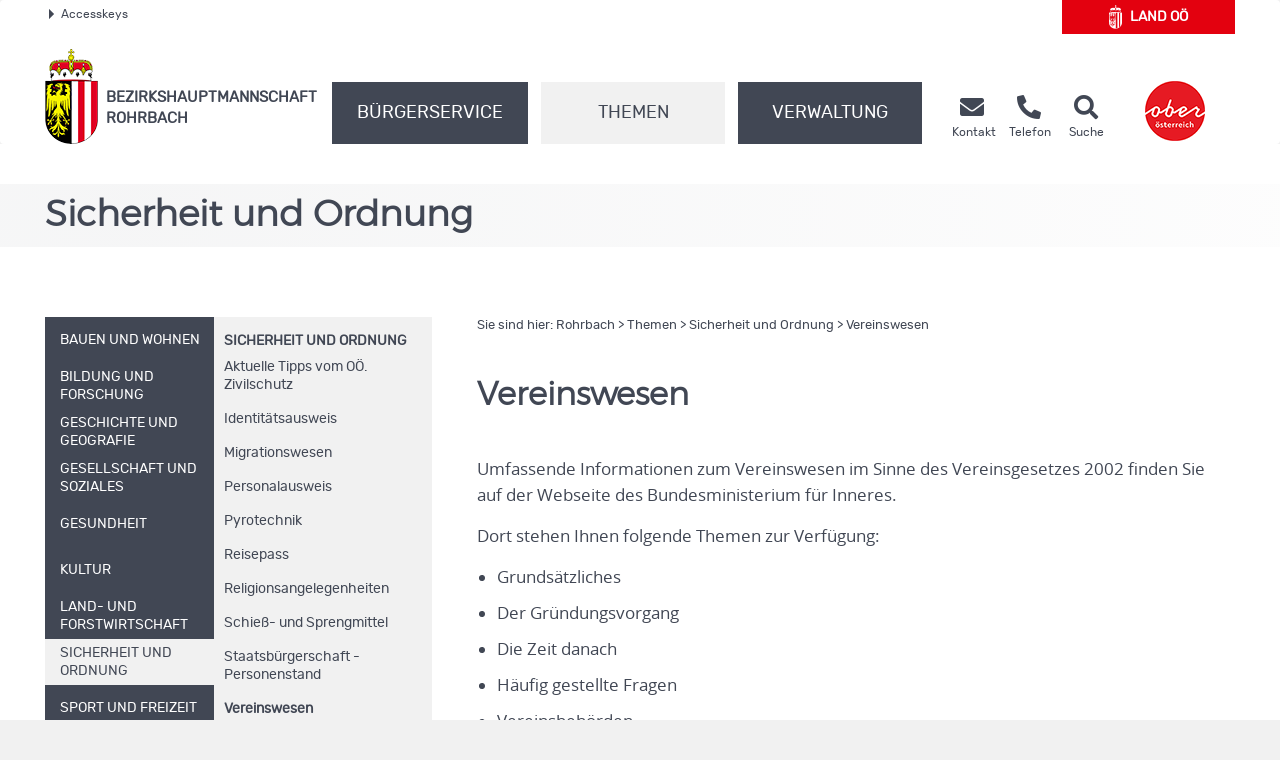

--- FILE ---
content_type: text/html;charset=UTF-8
request_url: https://www.land-oberoesterreich.gv.at/16716.htm
body_size: 12900
content:
<!DOCTYPE HTML>


<html lang="de" class="si-16716">
<head>







<meta http-equiv="Content-Type" content="text/html; charset=UTF-8">




<!-- PageParserMarkierungStart TITLE -->
<title>Rohrbach - Vereinswesen</title>

<!-- PageParserMarkierungEnde TITLE -->
<!-- PageParserMarkierungStart HEADER -->
<meta name="keywords" content="">
<meta name="ooeNavLevel" content="1234567">
<meta name="pageID" content="B168E1CFEF9F413FAEEAF414D504FFE8"/> 

<meta http-equiv="Content-Type" content="text/html; charset=utf-8">
<meta name="viewport" content="width=device-width, initial-scale=1.0, user-scalable=yes">
<meta name="verify-v1" content="RovEOJs7YADgykbVBDQrDIz56sS2kOw7HwzmUkYrqzk=">
<meta name="msvalidate.01" content="8E5ACCAF436810AE5202B68F196C21D4">
<link rel="apple-touch-icon" sizes="57x57" href="/files/ooe2015/cdneu/favicon/apple-icon-57x57.png">
<link rel="apple-touch-icon" sizes="60x60" href="/files/ooe2015/cdneu/favicon/apple-icon-60x60.png">
<link rel="apple-touch-icon" sizes="72x72" href="/files/ooe2015/cdneu/favicon/apple-icon-72x72.png">
<link rel="apple-touch-icon" sizes="76x76" href="/files/ooe2015/cdneu/favicon/apple-icon-76x76.png">
<link rel="apple-touch-icon" sizes="114x114" href="/files/ooe2015/cdneu/favicon/apple-icon-114x114.png">
<link rel="apple-touch-icon" sizes="120x120" href="/files/ooe2015/cdneu/favicon/apple-icon-120x120.png">
<link rel="apple-touch-icon" sizes="144x144" href="/files/ooe2015/cdneu/favicon/apple-icon-144x144.png">
<link rel="apple-touch-icon" sizes="152x152" href="/files/ooe2015/cdneu/favicon/apple-icon-152x152.png">
<link rel="apple-touch-icon" sizes="180x180" href="/files/ooe2015/cdneu/favicon/apple-icon-180x180.png">
<link rel="icon" type="image/png" sizes="192x192"  href="/files/ooe2015/cdneu/favicon/android-icon-192x192.png">
<link rel="icon" type="image/png" sizes="32x32" href="/files/ooe2015/cdneu/favicon/favicon-32x32.png">
<link rel="icon" type="image/png" sizes="96x96" href="/files/ooe2015/cdneu/favicon/favicon-96x96.png">
<link rel="icon" type="image/png" sizes="16x16" href="/files/ooe2015/cdneu/favicon/favicon-16x16.png">
<link rel="manifest" href="/files/ooe2015/cdneu/favicon/manifest.json">
<meta name="msapplication-TileColor" content="#ffffff">
<meta name="msapplication-TileImage" content="/files/ooe2015/cdneu/favicon/ms-icon-144x144.png">
<meta name="theme-color" content="#ffffff">
<meta name="geo.region" content="AT-4" /> <meta name="geo.placename" content="Rohrbach" /> <meta name="geo.position" content="48.574362;13.991564" /> <meta name="ICBM" content="48.574362, 13.991564" /> <meta property="og:latitude" content="48.574362"> <meta property="og:longitude" content="13.991564"> <meta property="og:street_address" content="Am Teich 1"> <meta property="og:locality" content="Rohrbach-Berg"> <meta property="og:region" content="Oberoesterreich"> <meta property="og:postal_code" content="4150"> <meta property="og:phone_number" content="+43 7289 88 510"> <meta name="og:site_name" content="BH Rohrbach"> <meta name="og:title" content="BH Rohrbach"> <meta name="og:type" content="website"> <meta name="og:url" content="http://www.land-oberoesterreich.gv.at/bh_rohrbach.htm"> <meta name="og:description" content="Erhalten Sie rund um die Uhr Informationen aus Ihrem Bezirk."> <meta name="og:image " content="http://www.land-oberoesterreich.gv.at/files/ooe2015/cdneu/schema/BH_Rohrbach.png"> <meta name="og:image:type" content="image/png"> <meta name="og:image:width" content="1200"> <meta name="og:image:height" content="630"> <!IoRangeNoRedDotMode> <script type="application/ld+json">{     "@context": "http://schema.org/",     "@type": "Organization",     "url": "http://www.land-oberoesterreich.gv.at/bh_rohrbach.htm",  "logo": "http://www.land-oberoesterreich.gv.at/files/ooe2015/cdneu/schema/BH_Rohrbach.png"}  </script> <script type="application/ld+json">{     "@context": "http://schema.org/",  "@type": "Place",  "address": {  "@type": "PostalAddress",  "addressLocality": "Rohrbach-Berg",  "postalCode": "4150",  "streetAddress": "Am Teich 1"}} </script><!/IoRangeNoRedDotMode>

<link href="/files/ooe2015/cdneu/css/ooeGui2015.css" rel="stylesheet" type="text/css" media="screen, print">
<link href="/files/ooe2015/cdneu/css/flexslider.css" rel="stylesheet" type="text/css" media="screen, print">
<link href="/files/ooe2015/cdneu/css/bootstrap-3.4.1.min.css" rel="stylesheet" type="text/css" media="screen, print">
<link href="/files/ooe2015/cdneu/fonts/fontawesome-free-5.15.1-web/css/all.css" rel="stylesheet">
<link href="/files/ooe2015/cdneu/css/jquery.fancybox.css" rel="stylesheet" type="text/css" media="screen">
<link href="/files/ooe2015/cdneu/css/ooe.css" rel="stylesheet" type="text/css" media="screen, print">
<!--<link href="/files/ooe2015/cdneu/css/ooe_bhro.css" rel="stylesheet" type="text/css" media="screen, print">-->
<link href="/files/ooe2015/cdneu/css/ooe-druck.css" rel="stylesheet" type="text/css" media="print">
<link href="/files/ooe2015/cdneu/css/jquery-ui-1.12.1.min.css" rel="stylesheet" type="text/css" media="screen, print">
<link href="/files/ooe2015/cdneu/js/bootstrap-datepicker-1.4.0/css/bootstrap-datepicker3.css" rel="stylesheet" type="text/css" media="screen, print">

<script src="/files/ooe2015/cdneu/js/jquery-3.7.1.min.js"></script>
<!--script type="text/javascript" src="/files/ooe2015/cdneu/js/jquery-migrate-1.2.1.min.js"></script-->
<script src="/files/ooe2015/cdneu/js/bootstrap-3.4.1.min.js"></script>
<script src="/files/ooe2015/cdneu/js/jquery.flexslider.js"></script>
<script src="/files/ooe2015/cdneu/js/jquery.fancybox.js"></script>
<script src="/files/ooe2015/cdneu/js/jquery.mousewheel-3.0.6.pack.js" ></script>
<script src="/files/ooe2015/cdneu/js/jquery-listnav.js"></script>
<script src="/files/ooe2015/cdneu/js/ergaenzung.js"></script>
<script src="/files/ooe2015/cdneu/js/form_validator.js"></script>
<script src="/files/ooe2015/cdneu/js/jquery-ui-1.12.1.min.js"></script>
<script src="/files/ooe2015/cdneu/js/bootstrap-datepicker-1.4.0/js/bootstrap-datepicker.min.js"></script>
<script src="/files/ooe2015/cdneu/js/bootstrap-datepicker-1.4.0/locales/bootstrap-datepicker.de.min.js"></script>
<script src="/files/ooe2015/cdneu/js/trunk8.js"></script>

<!--[if lt IE 9]>
    <script type="text/javascript" src="/files/ooe2015/cdneu/js/respond.js"></script>
    <script type="text/javascript" src="/files/ooe2015/cdneu/js/html5.js" type="text/javascript"></script>
<![endif]-->

<script>
$(function() {
    var navLevel=$('meta[name=ooeNavLevel]');
    if (navLevel.length==0) {
        //zb Startseite bei der es keine Navigation gibt
        return;
    }
    /*
    breit44-CSS-Klasse für Hauptnavigationspunkte (li.ebene3) für die Fälle fixen, wo man das mit dem Navi-Manager nicht hinbekommt.
    */
    var liE3Elements=$('#ooe-unternavigation ul li.ebene3');
    $.each( liE3Elements, function( key, liE3Element) {
        //alle Hauptnavigationspunkte durchlaufen
        var subUL=$(liE3Element).children('ul.ooe-unternavigation_ebene4');
        if (subUL.length==0) {
            //wenn der Hauptnavigationspunkt keine Unternavigationspunkte hat
            if ($(liE3Element).hasClass('breit44')) {
                //Hauptpunkt hat die falsche CSS-Klasse, weil er im Navigationindex Unterpunkte hat, diese aber aufgrund eines Options-Elements weggeblendet werden
                $(liE3Element).removeClass('breit44').addClass('breit44oc');
            }
        } else {
            $.each(subUL, function(key, liE4Element) {
                if ($(liE4Element).children('li').length==0) {
                    $('ul.ooe-unternavigation_ebene4').remove(); //...dann ul-Tag löschen, Str
                }
            });
        }
    });
    if ($('meta[name=ooeNavLevel]').attr("content")=="12345") {
        ww = $(window).width();
        if (ww >= 992){
            $('.ebene3').removeClass('breit44oc');
            if ($('.ebene3').has('ul')) {
                $('.link').removeClass('schmal'); 
                $('.ebene3').removeClass('breit44'); 
            }
        }
    }
    if ($('.breit44oc').hasClass('active')) {
        $('.ebene3').addClass('hundertprozent') ;
        $('.link').removeClass('schmal') ;
        $('.ooe-hg-ebene2').removeClass('hidden-md hidden-lg');
    }
});
$(function() {
    $('.t8-toggle').trunk8({
        fill: '...', 
        lines: 4, 
        tooltip: false
    });
    $('.t8-toggle-3').trunk8({
        fill: '...', 
        lines: 3, 
        tooltip: false
    });

    $(window).resize(function (event) {
        $('.t8-resize').trunk8();
    });

    if (location.hash) {
        if (location.hash.indexOf("/") == -1) {
            $('#panel' + location.hash.substring(1) + '.collapse').collapse('show');
        }
        else {
            console.log("In location.hash kommt ein Slash vor. Es könnte sich zb um die Route einer JavaScript-SPA handeln.");
        }
    }
});
</script>


<link rel="canonical" href="https://www.bh-rohrbach.gv.at/16716.htm">
<!--  --><!-- für Telefonbuch? -->

<!--
<content_zusammenfassung></content_zusammenfassung>
-->
<!-- PageParserMarkierungEnde HEADER -->


</head>

<body id="bh" class="bhro">

<!-- PageParserMarkierungStart BODY -->
<script>
    //Fix für Java-Anwendungen, denen bei Body-Tag des id="bh" fehlt
    if ($('body').attr('id')==undefined) {
        $('body').attr('id', 'bh');
    }
</script>
<div id="header_druck" class="d-none d-print-flex justify-content-between align-items-center">
  
<p class="text-left mb-0">Bezirkshauptmannschaft Rohrbach<br>
Am Teich 1 • 4150 Rohrbach-Berg<br>
Telefon <a href="tel:+43728988510">(+43 7289) 88 51-0</a> • Fax (+43 7289) 88 51-26 93 99<br>
<span lang="en">E-Mail</span> bh-ro.post@ooe.gv.at • www.bh-rohrbach.gv.at</p>

 
  <p class="mb-0 text-right"><img src="/files/ooe2015/cdneu/strukturbilder/ooe_wappen_kl.png" alt="Landeswappen Oberöstereich"></p>
</div>
<p id="top_link"><a href="#top" title="zum Seitenanfang springen"><span></span>Nach oben</a></p>
<div id="header" class="navbar navbar-default ooe-navbar weiss-hg" role="navigation">
  <div class="container-fluid ooe-container position-relative">
    <div class="row ooe-nowrap">
      <div class="panel-group ooe-panel-accesskeys col-sm-10 hidden-sm hidden-xs" id="accordion">
        <div class="panel panel-default ooe-panel-accesskeys">
          <a data-toggle="collapse" data-parent="#accordion" href="#collapseOne"><span class="ooe-dreieck-klein"></span>Accesskeys</a>
        </div>
      </div>
      <div class="back-LHP col-md-2 col-sm-6 col-xs-6  mt-5 mt-lg-0 mb-md-3"><a href="/default.htm" class="d-flex align-items-center justify-content-center">
        <span class="icon-wappen fs-xlarge mr-2"></span>Land&nbsp;<abbr title="Oberösterreich" class="border-0">OÖ</abbr></a>
      </div>
      <div class="visible-xs-inline-block visible-sm-inline-block pull-right mt-1">
	    <a href="https://www.upperaustria.at/de" target="_blank" title="Link öffnet neues Fenster"> 
	    <img src="/files/ooe2015/cdneu/strukturbilder/standortLogo_Ooe.png" class="" alt="Standortlogo Oberösterreich"> </a> 
	  </div>
    </div>
    <div id="collapseOne" class="panel-collapse-accesskeys collapse">
      <!--AccessKeys-->
      <div class="panel-body ooe-panel-accesskeys">
        <ul class="accesskey">
          <li><a href="#hauptrubriken" title="Direkt zu den Hauptrubriken springen" accesskey="1">Zu den Hauptrubriken springen - Taste 1</a><span class="ooe-hidden">.</span></li>
          <li><a href="#service" title="Direkt zu den Service-Links springen" accesskey="2">Zu den Service-Links (Kontakt, Telefon, Suche) springen - Taste 2</a><span class="ooe-hidden">.</span></li>
          <li><a href="#ooe-unternavigation" title="Direkt zur Unternavigation springen" accesskey="3" >Zur Unternavigation (links neben Inhaltsbereich) springen - Taste 3</a><span class="ooe-hidden">.</span></li>
          <li><a href="#inhaltsbereich" title="Direkt zum Inhalt der Seite springen" accesskey="4">Zum Inhalt springen - Taste 4</a><span class="ooe-hidden">.</span></li>
          <li><a href="#fusszeile" title="Direkt in die Fusszeile springen" accesskey="5">Zur Fußzeile springen - Taste 5</a><span class="ooe-hidden">.</span></li>
        </ul>
      </div>
    </div><!--AccessKeys Ende-->
    <div class=" d-flex w-100 justify-content-between align-items-center">
      <div class="d-lg-flex flex-fill text-left align-items-end">
        <div class="ooe-logo d-flex align-items-end align-items-sm-end justify-content-between pr-0">
          <a href="/bh_rohrbach.htm" class="d-flex align-items-center text-left">
            <img src="/files/ooe2015/cdneu/strukturbilder/ooe_wappen_kl.png" class="hidden-md hidden-lg mr-2" alt="Landeswappen Oberöstereich">
            <img src="/files/ooe2015/cdneu/strukturbilder/ooe_wappen.png" class="hidden-sm hidden-xs mr-2" alt="Landeswappen Oberöstereich">
            <span class="schriftzug text-grossbuchstaben mt-4">Bezirks<span class="abteilen" aria-hidden="true">-</span>hauptmannschaft
            <br>
            Rohrbach</span> 
          </a>
          <div class="navbar-header ooe-navbar-header d-md-flex">
            <button type="button" class="navbar-toggle  ooe-navbar-toggle collapsed float-none mr-3" data-toggle="collapse" data-target=".navbar-collapse"> 
             <span class="fas fa-bars  fs-large fs-xl-xlarge" aria-label="Navigation ein- und ausblenden"></span> 
            </button>
            <button type="button" class="navbar-toggle ooe-navbar-toggle Suche collapsed float-none mr-0" data-toggle="collapse" data-target=".navbar-collapse-suche" onclick="if ($('div.navbar-collapse-suche').hasClass('in')==false) { focusSchnellsucheAfterAnimation(); }">
              <span class="fas fa-search  fs-large fs-xl-xlarge" aria-label="Suche ein- und ausblenden"></span>
            </button>
          </div>
        </div>
        <div class="clear_r visible-sm visible-xs"></div>
        <div class="d-lg-flex flex-fill ooe-nopadding ooe-navbar-rubrik">
          <div class="navbar-collapse-suche collapse hidden-lg hidden-md">
            <form class="form-horizontal ooe-suche" action="
 
 
 
 /141120.htm?Reset=true
 " method="GET" name="frmSearch">
              <fieldset class="cont_search_daten suchformular my-3"><legend class="sr-only">Schnellsuche</legend>
                <div class="form-group">
                  <div class="col-xs-9">
                    <input type="hidden" name="Suche" value="Suchen">
                    <input type="hidden" name="suchart" value="BH">
                    <label for="erweitertesucheSearchQueryHeader" class="sr-only">Schnellsuche</label>
                    <input class="form-control" type="search" name="suche.query" placeholder="Suchbegriff" id="erweitertesucheSearchQueryHeader">
                  </div>
                  <div class="col-xs-3">
                    <button id="Schnellsuche" name="suche.query" type="submit" class="btn btn-default" title="Schnellsuche starten">Suchen</button>
                  </div>
                </div>
              </fieldset>
              <input type="hidden" name="suchart" value='BH'>
<input type="hidden" name="predefinedFilter" value='(((sucheEbene1_str:"Bezirkshauptmannschaften") AND (sucheEbene2_str:"Rohrbach")) OR (CIS_GROUP:"/Mediendateien/Formulare/DokumenteBH_RO/"))'>
<input type="hidden" name="predefinedFacets" value="sucheEbene1BH,-1;">
<input type="hidden" name="predefinedMetainfo" value="sucheEbene1BH,mixed;sucheEbene2BH,mixed;sucheEbene3BH,mixed;">

            </form> 
          </div>
          <!-- Haupt Navigation (Start)-->
          <div class="navbar-collapse collapse ooe-nopadding w-100"><a id="hauptrubriken"></a>
            <form class="form-horizontal ooe-suche ooe-suche-xxs d-none" action="
 
 
 
 /141120.htm?Reset=true
 " method="GET" name="frmSearch">
              <fieldset class="cont_search_daten suchformular my-3"><legend class="sr-only">Schnellsuche</legend>
                <div class="form-group">
                  <div class="col-xs-12 mb-3">
                    <input type="hidden" name="Suche" value="Suchen">
                    <input type="hidden" name="suchart" value="BH">
                    <label for="erweitertesucheSearchQueryHeaderxxs" class="sr-only">Schnellsuche</label>
                    <input class="form-control ooe-form-control" type="search" name="suche.query" placeholder="Suchbegriff" id="erweitertesucheSearchQueryHeaderxxs">
                  </div>
                  <div class="col-xs-12">
                    <button id="Schnellsuchexxs" name="suche.query" type="submit" class="btn btn-default w-100" title="Schnellsuche starten">Suchen</button>
                  </div>
                </div>
              </fieldset>
              <input type="hidden" name="suchart" value='BH'>
<input type="hidden" name="predefinedFilter" value='(((sucheEbene1_str:"Bezirkshauptmannschaften") AND (sucheEbene2_str:"Rohrbach")) OR (CIS_GROUP:"/Mediendateien/Formulare/DokumenteBH_RO/"))'>
<input type="hidden" name="predefinedFacets" value="sucheEbene1BH,-1;">
<input type="hidden" name="predefinedMetainfo" value="sucheEbene1BH,mixed;sucheEbene2BH,mixed;sucheEbene3BH,mixed;">

            </form>       
            <ul class="nav navbar-nav ooe-hauptnav-header d-lg-flex mt-md-2 mt-lg-0">
              
<li><a href="/12887.htm" class="flex-fill">Bürgerservice</a><span class="ooe-hidden">.</span>
<button class="btn btn-primary visible-xs visible-sm ooe-dropdown" title="Unternavigationspunkte anzeigen" data-toggle="dropdown">
<span class="glyphicon glyphicon-plus"></span>
<span class="glyphicon glyphicon-minus"></span>
</button>

    <div class="dropdown-menu ooe-dropdown-menu">
        <div class="row">
            <div class="container-fluid ooe-container ">
                <div class="ooe-mouseover">
                    <p class="hidden-xs hidden-sm">B&uuml;rgerservicestelle der Bezirkshauptmannschaft Rohrbach</p>
                    <ul>
                        <li><a href="/16764.htm" class="btn ooe-btn">Formulare </a><span class="ooe-hidden">.</span></li><!-- /16764.htm -->
 
 <li><a href="/38602.htm" class="btn ooe-btn">Beratung und Termine</a><span class="ooe-hidden">.</span></li><!-- /38602.htm -->
 
 <li><a href="/12872.htm" class="btn ooe-btn">BH von A bis Z</a><span class="ooe-hidden">.</span></li><!-- /12872.htm -->
 
 <li><a href="/223108.htm" class="btn ooe-btn"><span lang="en">Online</span>-Terminvereinbarung</a><span class="ooe-hidden">.</span></li><!-- /223108.htm -->
 
 <li><a href="/33786.htm" class="btn ooe-btn">Amtstafel</a><span class="ooe-hidden">.</span></li><!-- /33786.htm -->
 
 <li><a href="/141119.htm" class="btn ooe-btn">Veranstaltungen</a><span class="ooe-hidden">.</span></li><!-- /141119.htm -->
 
 
                    </ul>
                    <div class="clear"></div>
                </div>
            </div>
        </div>
    </div>

</li>

 
<li class="active"><a href="/12869.htm" class="flex-fill">Themen</a><span class="ooe-hidden">.</span>
<button class="btn btn-primary visible-xs visible-sm ooe-dropdown" title="Unternavigationspunkte anzeigen" data-toggle="dropdown">
<span class="glyphicon glyphicon-plus"></span><span class="glyphicon glyphicon-minus"></span>
</button>

    <div class="dropdown-menu ooe-dropdown-menu">
        <div class="row">
            <div class="container-fluid ooe-container ">
                <div class="ooe-mouseover">
                    <p class="hidden-xs hidden-sm"></p>
                    <ul>
                        <li><a href="/12873.htm" class="btn ooe-btn">Bauen und Wohnen</a><span class="ooe-hidden">.</span></li><!-- /12873.htm -->
 
 <li><a href="/12975.htm" class="btn ooe-btn">Bildung und Forschung</a><span class="ooe-hidden">.</span></li><!-- /12975.htm -->
 
 <li><a href="/141113.htm" class="btn ooe-btn">Geschichte und Geografie</a><span class="ooe-hidden">.</span></li><!-- /141113.htm -->
 
 <li><a href="/12976.htm" class="btn ooe-btn">Gesellschaft und Soziales</a><span class="ooe-hidden">.</span></li><!-- /12976.htm -->
 
 <li><a href="/12977.htm" class="btn ooe-btn">Gesundheit</a><span class="ooe-hidden">.</span></li><!-- /12977.htm -->
 
 <li><a href="/12978.htm" class="btn ooe-btn">Kultur</a><span class="ooe-hidden">.</span></li><!-- /12978.htm -->
 
 <li><a href="/12979.htm" class="btn ooe-btn">Land- und Forstwirtschaft</a><span class="ooe-hidden">.</span></li><!-- /12979.htm -->
 
 <li><a href="/12980.htm" class="btn ooe-btn active">Sicherheit und Ordnung</a><span class="ooe-hidden">.</span></li><!-- /12980.htm -->
 <li><a href="/12981.htm" class="btn ooe-btn">Sport und Freizeit</a><span class="ooe-hidden">.</span></li><!-- /12981.htm -->
 
 <li><a href="/141115.htm" class="btn ooe-btn">Statistik</a><span class="ooe-hidden">.</span></li><!-- /141115.htm -->
 
 <li><a href="/12982.htm" class="btn ooe-btn">Umwelt</a><span class="ooe-hidden">.</span></li><!-- /12982.htm -->
 
 <li><a href="/12983.htm" class="btn ooe-btn">Verkehr</a><span class="ooe-hidden">.</span></li><!-- /12983.htm -->
 
 <li><a href="/12984.htm" class="btn ooe-btn">Wirtschaft und Tourismus</a><span class="ooe-hidden">.</span></li><!-- /12984.htm -->
 
 
                    </ul>
                    <div class="clear"></div>
                </div>
            </div>
        </div>
    </div>

</li>

 
<li><a href="/12871.htm" class="flex-fill">Verwaltung</a><span class="ooe-hidden">.</span>
<button class="btn btn-primary visible-xs visible-sm ooe-dropdown" title="Unternavigationspunkte anzeigen" data-toggle="dropdown">
<span class="glyphicon glyphicon-plus"></span>
<span class="glyphicon glyphicon-minus"></span>
</button>

    <div class="dropdown-menu ooe-dropdown-menu">
        <div class="row">
            <div class="container-fluid ooe-container ">
                <div class="ooe-mouseover">
                    <p class="hidden-xs hidden-sm"></p>
                    <ul>
                        <li><a href="http://www2.land-oberoesterreich.gv.at/internetgemeinden/Start.jsp?SessionID=SID-CEE41F01-03131109&amp;xmlid=Seiten%2F16716.htm&amp;idbez=13" class="btn ooe-btn">Gemeinden</a><span class="ooe-hidden">.</span></li><!-- /was_internetgemeinden_13.htm -->
 
 <li><a href="/12874.htm" class="btn ooe-btn">Organisation</a><span class="ooe-hidden">.</span></li><!-- /12874.htm -->
 
 <li><a href="/189123.htm" class="btn ooe-btn">Freie Jobs</a><span class="ooe-hidden">.</span></li><!-- /189123.htm -->
 
 
                    </ul>
                    <div class="clear"></div>
                </div>
            </div>
        </div>
    </div>

</li>

 
<li class="visible-xs visible-sm"><a href="/16759.htm">Kontakt</a><span class="ooe-hidden">.</span>
<button class="btn btn-primary visible-xs visible-sm ooe-dropdown" title="Unternavigationspunkte anzeigen" data-toggle="dropdown">
<span class="glyphicon glyphicon-plus"></span>
<span class="glyphicon glyphicon-minus"></span>
</button>
    <div class="dropdown-menu ooe-dropdown-menu">
        <div class="row">
            <div class="container-fluid ooe-container">
                <div class="ooe-mouseover">
                    <ul>
                        <li><a href="http://www2.land-oberoesterreich.gv.at/internettel/Start.jsp?SessionID=SID-CEE41F01-03131109&amp;xmlid=Seiten%2F16716.htm&amp;abtid=213000" class="btn ooe-btn">Telefonbuch</a><span class="ooe-hidden">.</span></li><!-- /was_internettel_213000.htm -->
 
 <li><a href="/141116.htm" class="btn ooe-btn">Impressum</a><span class="ooe-hidden">.</span></li><!-- /141116.htm -->
 
 <li><a href="/141117.htm" class="btn ooe-btn">Amtssignatur</a><span class="ooe-hidden">.</span></li><!-- /141117.htm -->
 
 
 
 <li><a href="/202744.htm" class="btn ooe-btn"><span lang="en">E-Mail</span>-Verschlüsselung</a><span class="ooe-hidden">.</span></li><!-- /202744.htm -->
 
 <li><a href="/32744.htm" class="btn ooe-btn">Kontaktmöglichkeiten</a><span class="ooe-hidden">.</span></li><!-- /32744.htm -->
 
 <li><a href="/datenschutzmitteilung-bhrohrbach.htm" class="btn ooe-btn">Datenschutz</a><span class="ooe-hidden">.</span></li><!-- /datenschutzmitteilung-bhrohrbach.htm -->
 
 <li><a href="/207228.htm" class="btn ooe-btn">Nutzungsbedingungen</a><span class="ooe-hidden">.</span></li><!-- /207228.htm -->
 
 
                    </ul>
                    <div class="clear"></div>
                </div>
            </div>
        </div>
    </div>
</li>         
    
 
 
            </ul>
          </div>
        </div><!-- Haupt Navigation (Ende)-->
        <!-- SERVICE (Start)-->
        <div class="service d-none d-lg-flex ooe-nopaddings"><a id="service"></a>
          <ul class="nav navbar-nav ooe-metanav-header d-flex w-100">
            
 
 
 <li class="Kontakt"><a href="/16759.htm" class="h-100">
            <span class="fas fa-envelope fs-large fs-xl-xlarge"></span>    
        <span class="hidden-sm"><br>Kontakt</span></a><span class="ooe-hidden">.</span></li><!-- /16759.htm --><li class="Telefonbuch"><a href="http://www2.land-oberoesterreich.gv.at/internettel/Start.jsp?SessionID=SID-CEE41F01-03131109&amp;xmlid=Seiten%2F16716.htm&amp;abtid=213000" class="h-100">
            <span class="fas fa-phone-alt fs-large fs-xl-xlarge"></span>    
        <span class="hidden-sm"><br>Telefon</span></a><span class="ooe-hidden">.</span></li><!-- /was_internettel_213000.htm -->
 
 
 
 
 
 
 
 
 <li class="Suche"><a href="/141120.htm?Reset=true" class="h-100">
            <span class="fas fa-search fs-large fs-xl-xlarge"></span>    
        <span class="hidden-sm"><br>Suche</span></a><span class="ooe-hidden">.</span></li><!-- /141120.htm -->
 
          </ul>
        </div><!-- SERVICE (Ende)-->
      </div>
      <div class="d-none d-lg-flex align-self-end">
        <a href="https://www.upperaustria.at/de" target="_blank" title="Link öffnet neues Fenster"> 
          <img src="/files/ooe2015/cdneu/strukturbilder/standortLogo_Ooe.png" class="" alt="Standortlogo Oberösterreich">
        </a> 
      </div>
    </div>
  </div>
</div>
<!-- Inhaltsbereich -->
<div id="content" class="folgeseite">
  <div class="container-fluid p-0">
    
    
    <div class="schaufenster Themen hidden-sm hidden-xs">
        <div class="slides ooe-container m-auto">
            <div class="schaufenster-icon">
                <div class="col-sm-12">
                    <p class="ueberschrift">Sicherheit und Ordnung</p>
                    
                </div>
            </div>
        </div>
    </div>

    
    
  </div>
  <div class="container-fluid ooe-container">
    <div class="row content">
      <div class="col-sm-4 ooe-hg-ebene3 hidden-sm hidden-xs"></div>
      <div class="col-sm-4 ooe-hg-ebene2 hidden-sm hidden-xs hidden-md hidden-lg"></div> 
      <div class="col-sm-4 ooe-hg-ebene2-schmal active hidden-sm hidden-xs"></div> 
      <div id="ooe-unternavigation" class="col-md-4 col-sm-12 col-xs-12 pl-lg-0" role="navigation">
        <ul class="ooe-unternavigation">
          
    <li class="ebene3 breit44">
    <button type="button" class="navbar-toggle ooe-navbar-toggle unav-toggle collapsed visible-sm visible-xs" data-toggle="collapse" data-target=".ooe-unternavigation_ebene4">
        <span class="sr-only">Navigationsmenü öffnen und schließen</span>
        <span class="glyphicon glyphicon-plus"></span>
        <span class="glyphicon glyphicon-minus"></span>
    </button>
    <a href="/12873.htm" class="link schmal"><span class="vertikale-ausrichtung">
        <span class="navpunkt">Bauen und Wohnen</span>
    </span></a><span class="ooe-hidden">.</span><span class="wirklich-unsichtbar">/12873.htm</span></li>

 
    <li class="ebene3 breit44">
    <button type="button" class="navbar-toggle ooe-navbar-toggle unav-toggle collapsed visible-sm visible-xs" data-toggle="collapse" data-target=".ooe-unternavigation_ebene4">
        <span class="sr-only">Navigationsmenü öffnen und schließen</span>
        <span class="glyphicon glyphicon-plus"></span>
        <span class="glyphicon glyphicon-minus"></span>
    </button>
    <a href="/12975.htm" class="link schmal"><span class="vertikale-ausrichtung">
            <span class="navpunkt">Bildung und Forschung</span>
        </span></a><span class="ooe-hidden">.</span><span class="wirklich-unsichtbar">/12975.htm</span></li>

 
    <li class="ebene3 breit44oc">
    <button type="button" class="navbar-toggle ooe-navbar-toggle unav-toggle collapsed visible-sm visible-xs" data-toggle="collapse" data-target=".ooe-unternavigation_ebene4">
        <span class="sr-only">Navigationsmenü öffnen und schließen</span>
        <span class="glyphicon glyphicon-plus"></span>
        <span class="glyphicon glyphicon-minus"></span>
    </button>
    <a href="/141113.htm" class="link schmal"><span class="vertikale-ausrichtung">
            <span class="navpunkt">Geschichte und Geografie</span>
        </span></a><span class="ooe-hidden">.</span><span class="wirklich-unsichtbar">/141113.htm</span></li>

 
    <li class="ebene3 breit44">
    <button type="button" class="navbar-toggle ooe-navbar-toggle unav-toggle collapsed visible-sm visible-xs" data-toggle="collapse" data-target=".ooe-unternavigation_ebene4">
        <span class="sr-only">Navigationsmenü öffnen und schließen</span>
        <span class="glyphicon glyphicon-plus"></span>
        <span class="glyphicon glyphicon-minus"></span>
    </button>
    <a href="/12976.htm" class="link schmal"><span class="vertikale-ausrichtung">
            <span class="navpunkt">Gesellschaft und Soziales</span>
        </span></a><span class="ooe-hidden">.</span><span class="wirklich-unsichtbar">/12976.htm</span></li>

 
    <li class="ebene3 breit44">
    <button type="button" class="navbar-toggle ooe-navbar-toggle unav-toggle collapsed visible-sm visible-xs" data-toggle="collapse" data-target=".ooe-unternavigation_ebene4">
        <span class="sr-only">Navigationsmenü öffnen und schließen</span>
        <span class="glyphicon glyphicon-plus"></span>
        <span class="glyphicon glyphicon-minus"></span>
    </button>
    <a href="/12977.htm" class="link schmal"><span class="vertikale-ausrichtung">
        <span class="navpunkt">Gesundheit</span>
    </span></a><span class="ooe-hidden">.</span><span class="wirklich-unsichtbar">/12977.htm</span></li>

 
    <li class="ebene3 breit44">
    <button type="button" class="navbar-toggle ooe-navbar-toggle unav-toggle collapsed visible-sm visible-xs" data-toggle="collapse" data-target=".ooe-unternavigation_ebene4">
        <span class="sr-only">Navigationsmenü öffnen und schließen</span>
        <span class="glyphicon glyphicon-plus"></span>
        <span class="glyphicon glyphicon-minus"></span>
    </button>
    <a href="/12978.htm" class="link schmal"><span class="vertikale-ausrichtung">
        <span class="navpunkt">Kultur</span>
    </span></a><span class="ooe-hidden">.</span><span class="wirklich-unsichtbar">/12978.htm</span></li>

 
    <li class="ebene3 breit44">
    <button type="button" class="navbar-toggle ooe-navbar-toggle unav-toggle collapsed visible-sm visible-xs" data-toggle="collapse" data-target=".ooe-unternavigation_ebene4">
        <span class="sr-only">Navigationsmenü öffnen und schließen</span>
        <span class="glyphicon glyphicon-plus"></span>
        <span class="glyphicon glyphicon-minus"></span>
    </button>
    <a href="/12979.htm" class="link schmal"><span class="vertikale-ausrichtung">
            <span class="navpunkt">Land- und Forstwirtschaft</span>
        </span></a><span class="ooe-hidden">.</span><span class="wirklich-unsichtbar">/12979.htm</span></li>

 
            <li class="ebene3 active
             breit44
                ">
                <button type="button" class="navbar-toggle ooe-navbar-toggle unav-toggle collapsed visible-sm visible-xs" data-toggle="collapse" data-target=".ooe-unternavigation_ebene4">
                    <span class="sr-only">Navigationsmenü öffnen und schließen</span>
                    <span class="glyphicon glyphicon-plus"></span>
                    <span class="glyphicon glyphicon-minus"></span>
                </button>
                <a href="/12980.htm" class="link schmal">
                    <span class="vertikale-ausrichtung">
                        <span class="navpunkt">
           Sicherheit und Ordnung
            </span></span></a><span class="ooe-hidden">.</span><span class="wirklich-unsichtbar">/12980.htm</span>
          
                            <ul class="ooe-unternavigation_ebene4 active collapse">
                                <li class="themazeigen">
                                    <a href="/12980.htm">
                        Sicherheit und Ordnung
                                    </a><span class="ooe-hidden">.</span></li>
                                    
    <li><a href="/178256.htm" class="ebene4">
        Aktuelle Tipps vom <abbr title="Oberösterreich">OÖ.</abbr> Zivilschutz 
        
        </a><span class="ooe-hidden">.</span></li><span class="wirklich-unsichtbar">/178256.htm</span>
 
    <li><a href="/16726.htm" class="ebene4">
        Identitätsausweis
        
        </a><span class="ooe-hidden">.</span></li><span class="wirklich-unsichtbar">/16726.htm</span>
 
    <li><a href="/16728.htm" class="ebene4">
        Migrationswesen
        
        </a><span class="ooe-hidden">.</span></li><span class="wirklich-unsichtbar">/16728.htm</span>
 
    <li><a href="/16724.htm" class="ebene4">
        Personalausweis
        
        </a><span class="ooe-hidden">.</span></li><span class="wirklich-unsichtbar">/16724.htm</span>
 
    <li><a href="/24569.htm" class="ebene4">
        Pyrotechnik
        
        </a><span class="ooe-hidden">.</span></li><span class="wirklich-unsichtbar">/24569.htm</span>
 
    <li><a href="/16722.htm" class="ebene4">
        Reisepass
        
        </a><span class="ooe-hidden">.</span></li><span class="wirklich-unsichtbar">/16722.htm</span>
 
    <li><a href="/16720.htm" class="ebene4">Religionsangelegenheiten
        </a><span class="ooe-hidden">.</span></li><span class="wirklich-unsichtbar">/16720.htm</span>
 
    <li><a href="/24568.htm" class="ebene4">
        Schieß- und Sprengmittel
        
        </a><span class="ooe-hidden">.</span></li><span class="wirklich-unsichtbar">/24568.htm</span>
 
    <li><a href="/16719.htm" class="ebene4">
        Staatsbürgerschaft - Personenstand
        
        </a><span class="ooe-hidden">.</span></li><span class="wirklich-unsichtbar">/16719.htm</span>
 <li><a href="/16716.htm" class="ebene4 active">Vereinswesen</a><span class="ooe-hidden">.</span></li><span class="wirklich-unsichtbar">/16716.htm</span>
 
    <li><a href="/272654.htm" class="ebene4">
        Verpflichtende Abfallvermeidung bei Veranstaltungen
        
        </a><span class="ooe-hidden">.</span></li><span class="wirklich-unsichtbar">/272654.htm</span>
 
    <li><a href="/24570.htm" class="ebene4">
        Versammlungen
        
        </a><span class="ooe-hidden">.</span></li><span class="wirklich-unsichtbar">/24570.htm</span>
 
    <li><a href="/16715.htm" class="ebene4">
        Waffen
        
        </a><span class="ooe-hidden">.</span></li><span class="wirklich-unsichtbar">/16715.htm</span>
 
    <li><a href="/16710.htm" class="ebene4">
        Zivil- und Katastrophenschutz
        
        </a><span class="ooe-hidden">.</span></li><span class="wirklich-unsichtbar">/16710.htm</span>
 
                        
                            </ul>
                        </li>

    <li class="ebene3 breit44">
    <button type="button" class="navbar-toggle ooe-navbar-toggle unav-toggle collapsed visible-sm visible-xs" data-toggle="collapse" data-target=".ooe-unternavigation_ebene4">
        <span class="sr-only">Navigationsmenü öffnen und schließen</span>
        <span class="glyphicon glyphicon-plus"></span>
        <span class="glyphicon glyphicon-minus"></span>
    </button>
    <a href="/12981.htm" class="link schmal"><span class="vertikale-ausrichtung">
            <span class="navpunkt">Sport und Freizeit</span>
        </span></a><span class="ooe-hidden">.</span><span class="wirklich-unsichtbar">/12981.htm</span></li>

 
    <li class="ebene3 breit44">
    <button type="button" class="navbar-toggle ooe-navbar-toggle unav-toggle collapsed visible-sm visible-xs" data-toggle="collapse" data-target=".ooe-unternavigation_ebene4">
        <span class="sr-only">Navigationsmenü öffnen und schließen</span>
        <span class="glyphicon glyphicon-plus"></span>
        <span class="glyphicon glyphicon-minus"></span>
    </button>
    <a href="/141115.htm" class="link schmal"><span class="vertikale-ausrichtung">
        <span class="navpunkt">Statistik</span>
    </span></a><span class="ooe-hidden">.</span><span class="wirklich-unsichtbar">/141115.htm</span></li>

 
    <li class="ebene3 breit44">
    <button type="button" class="navbar-toggle ooe-navbar-toggle unav-toggle collapsed visible-sm visible-xs" data-toggle="collapse" data-target=".ooe-unternavigation_ebene4">
        <span class="sr-only">Navigationsmenü öffnen und schließen</span>
        <span class="glyphicon glyphicon-plus"></span>
        <span class="glyphicon glyphicon-minus"></span>
    </button>
    <a href="/12982.htm" class="link schmal"><span class="vertikale-ausrichtung">
        <span class="navpunkt">Umwelt</span>
    </span></a><span class="ooe-hidden">.</span><span class="wirklich-unsichtbar">/12982.htm</span></li>

 
    <li class="ebene3 breit44">
    <button type="button" class="navbar-toggle ooe-navbar-toggle unav-toggle collapsed visible-sm visible-xs" data-toggle="collapse" data-target=".ooe-unternavigation_ebene4">
        <span class="sr-only">Navigationsmenü öffnen und schließen</span>
        <span class="glyphicon glyphicon-plus"></span>
        <span class="glyphicon glyphicon-minus"></span>
    </button>
    <a href="/12983.htm" class="link schmal"><span class="vertikale-ausrichtung">
        <span class="navpunkt">Verkehr</span>
    </span></a><span class="ooe-hidden">.</span><span class="wirklich-unsichtbar">/12983.htm</span></li>

 
    <li class="ebene3 breit44">
    <button type="button" class="navbar-toggle ooe-navbar-toggle unav-toggle collapsed visible-sm visible-xs" data-toggle="collapse" data-target=".ooe-unternavigation_ebene4">
        <span class="sr-only">Navigationsmenü öffnen und schließen</span>
        <span class="glyphicon glyphicon-plus"></span>
        <span class="glyphicon glyphicon-minus"></span>
    </button>
    <a href="/12984.htm" class="link schmal"><span class="vertikale-ausrichtung">
            <span class="navpunkt">Wirtschaft und Tourismus</span>
        </span></a><span class="ooe-hidden">.</span><span class="wirklich-unsichtbar">/12984.htm</span></li>

 
        </ul>
        <div class="clear"></div>
      </div>
      <div id="inhalt" class="col-md-8 col-xs-12"><a id="inhaltsbereich"></a>
        
        <!-- Navigationspfad (Start)-->
        <div id="pfadangabe" class="hidden-sm hidden-xs">
          Sie sind hier: <ul class="list-unstyled p-0"><li><a href="/bh_rohrbach.htm" class="grau">Rohrbach</a><span class="ooe-hidden">.</span></li><li>&nbsp;&gt; <a href="/12869.htm" class="grau">Themen</a><span class="ooe-hidden">.</span><!-- /12869.htm --><li>&nbsp;&gt; <a href="/12980.htm" class="grau">Sicherheit und Ordnung</a><span class="ooe-hidden">.</span><!-- /12980.htm --><li>&nbsp;&gt; <a href="/16716.htm" class="grau">Vereinswesen</a><span class="ooe-hidden">.</span><!-- /16716.htm --></li></li></li></ul>
        </div><!-- Navigationspfad (Ende)-->

        
        
        
<!-- PageParserMarkierungEnde BODY -->
<!-- Inhalt (Start) -->
<!-- PageParserMarkierungStart UEBERSCHRIFT -->
        
        
        
        
        <h1>
        
          Vereinswesen
        
        </h1>
        
<!-- PageParserMarkierungEnde UEBERSCHRIFT -->

<!-- PageParserMarkierungStart INHALT -->
        
        
         
          
          <div class="clear"></div>
          
        <div class="text">
          
          
          <!--Seitenraster -->
          
          
<!--329B0A13666546C98CE77ADB0CAD10E616. Juni 2021 für Schlagzeilen -->







<a id="23250" class="sr-only-focusable clear"></a>
<a id="329b0a13-6665-46c9-8ce7-7adb0cad10e6" class="sr-only-focusable"></a>









                        
                    






<div class="texteditor">
<p>Umfassende Informationen zum Vereinswesen im Sinne des Vereinsgesetzes 2002 finden Sie auf der Webseite des Bundesministerium f&uuml;r Inneres.</p>

<p>Dort stehen Ihnen folgende Themen zur Verf&uuml;gung:</p>

<ul>
	<li>Grunds&auml;tzliches</li>
	<li>Der Gr&uuml;ndungsvorgang</li>
	<li>Die Zeit danach</li>
	<li>H&auml;ufig gestellte Fragen</li>
	<li>Vereinsbeh&ouml;rden</li>
	<li>Gesetzestexte</li>
	<li>Literaturhinweise</li>
	<li>Muster f&uuml;r Statuten im Sinne des Vereinsgesetzes 2002</li>
</ul>

<p><strong>Formulare f&uuml;r Eingaben und Antr&auml;ge bei den <abbr title="oberösterreichisch">o&ouml;.</abbr> Bezirkshauptmannschaften:</strong></p>

</div>
<div class="clearfix"></div>














<!--DA6C0A4C492248A0BC912370D2162ADE16. Januar 2015 für Schlagzeilen -->







<a id="40308" class="sr-only-focusable clear"></a>
<a id="da6c0a4c-4922-48a0-bc91-2370d2162ade" class="sr-only-focusable"></a>









                        
                    






<div class="texteditor">


</div>
<div class="clearfix"></div>






<p class="liste-extra ueberschrift">Vereinswesen</p>




<ul class="liste-extra">



<li class="formular S" id="formular150303">

<div class="d-flex justify-content-between flex-lg-row flex-column" id="flex150303">

            
            <strong>Vereinserrichtung (&sect; 11 VerG)</strong> <strong class="text-grau">(BH/E-38)</strong>
            <p class="text-grau">Anzeige</p>
            <a href="/Mediendateien/Formulare/Formulare%20Bezirkshauptmannschaften/BH_E38_Vereinserrichtung.pdf" title="Dokument wird in einem neuen Fenster geöffnet" target="_blank" class="rot-border mt-3 navigationsliste-link btn btn-default transition d-flex justify-content-center"><span class="microsite-formular"></span>
            <span class="glyphicon glyphicon glyphicon-save" aria-hidden="true"></span>Herunterladen <span class="Anmerkung hidden-print"> 305,79 KB)</span><span class="ooe-hidden">.</span></a>

        </div>
        
        
      
</li>


 


<li class="formular S" id="formular150280">

<div class="d-flex justify-content-between flex-lg-row flex-column" id="flex150280">

            
            <strong>Organschaftliche Vertreter (&quot;Wahlanzeige&quot;, &sect; 14 <abbr title="Absatz">Abs.</abbr> 2 VerG)</strong> <strong class="text-grau">(BH/E-39)</strong>
            
            <a href="/Mediendateien/Formulare/Formulare%20Bezirkshauptmannschaften/BH_E39_Wahlanzeige.pdf" title="Dokument wird in einem neuen Fenster geöffnet" target="_blank" class="rot-border mt-3 navigationsliste-link btn btn-default transition d-flex justify-content-center"><span class="microsite-formular"></span>
            <span class="glyphicon glyphicon glyphicon-save" aria-hidden="true"></span>Herunterladen <span class="Anmerkung hidden-print"> 264,55 KB)</span><span class="ooe-hidden">.</span></a>

        </div>
        
        
      
</li>


 


<li class="formular S" id="formular150307">

<div class="d-flex justify-content-between flex-lg-row flex-column" id="flex150307">

            
            <strong>Statuten&auml;nderung (&sect; 14 <abbr title="Absatz">Abs.</abbr> 1 VerG)</strong> <strong class="text-grau">(BH/E-40)</strong>
            
            <a href="/Mediendateien/Formulare/Formulare%20Bezirkshauptmannschaften/BH_E40_Statutenaenderung.pdf" title="Dokument wird in einem neuen Fenster geöffnet" target="_blank" class="rot-border mt-3 navigationsliste-link btn btn-default transition d-flex justify-content-center"><span class="microsite-formular"></span>
            <span class="glyphicon glyphicon glyphicon-save" aria-hidden="true"></span>Herunterladen <span class="Anmerkung hidden-print"> 258,35 KB)</span><span class="ooe-hidden">.</span></a>

        </div>
        
        
      
</li>


 


<li class="formular S" id="formular150507">

<div class="d-flex justify-content-between flex-lg-row flex-column" id="flex150507">

            
            <strong>Vereinsregisterauszug</strong> <strong class="text-grau">(BH/E-41)</strong>
            <p class="text-grau">Antrag auf Ausstellung</p>
            <a href="/Mediendateien/Formulare/Formulare%20Bezirkshauptmannschaften/BH_E41_Vereinsregisterauszug.pdf" title="Dokument wird in einem neuen Fenster geöffnet" target="_blank" class="rot-border mt-3 navigationsliste-link btn btn-default transition d-flex justify-content-center"><span class="microsite-formular"></span>
            <span class="glyphicon glyphicon glyphicon-save" aria-hidden="true"></span>Herunterladen <span class="Anmerkung hidden-print"> 269,04 KB)</span><span class="ooe-hidden">.</span></a>

        </div>
        
        
      
</li>


 


<li class="formular S" id="formular150332">

<div class="d-flex justify-content-between flex-lg-row flex-column" id="flex150332">

            
            <strong>Freiwillige Vereinsaufl&ouml;sung (&sect; 28 <abbr title="Absatz">Abs.</abbr> 2 VerG)</strong> <strong class="text-grau">(BH/E-42)</strong>
            
            <a href="/Mediendateien/Formulare/Formulare%20Bezirkshauptmannschaften/BH_E42_Freiwillige_Vereinsaufloesung.pdf" title="Dokument wird in einem neuen Fenster geöffnet" target="_blank" class="rot-border mt-3 navigationsliste-link btn btn-default transition d-flex justify-content-center"><span class="microsite-formular"></span>
            <span class="glyphicon glyphicon glyphicon-save" aria-hidden="true"></span>Herunterladen <span class="Anmerkung hidden-print"> 292,38 KB)</span><span class="ooe-hidden">.</span></a>

        </div>
        
        
      
</li>


 
</ul>





<!--CEFD99CA970B4C568E24DD0BE448812731. Januar 2005 für Schlagzeilen -->







<a id="23402" class="sr-only-focusable clear"></a>
<a id="cefd99ca-970b-4c56-8e24-dd0be4488127" class="sr-only-focusable"></a>









                        
                    






<div class="texteditor">


</div>
<div class="clearfix"></div>






<p class="liste-extra ueberschrift">Weiterf&uuml;hrende Informationen</p>




<ul class="liste-extra">






<li class="link-extern nein" id="link_204903">
<span class="stretched-link-box">

<a href="https://www.help.gv.at/Portal.Node/hlpd/public/content/22/Seite.220000.html" title="Link öffnet neues Fenster" target="_blank">
<span class="ooe-ueberschrift-link">www.HELP.gv.at - Amtshelfer online zum Vereinswesen</span>&nbsp;<span class="glyphicon glyphicon-new-window" aria-hidden="true"></span>
    
</a><span class="ooe-hidden">.</span>


</span></li>














<li class="link-extern nein" id="link_151558">
<span class="stretched-link-box">

<a href="http://zvr.bmi.gv.at/Start" title="Link öffnet neues Fenster" target="_blank">
<span class="ooe-ueberschrift-link">zvr.bmi.gv.at - Zentrales Vereinsregister des Bundesministerium f&uuml;r Inneres</span>&nbsp;<span class="glyphicon glyphicon-new-window" aria-hidden="true"></span>
    
</a><span class="ooe-hidden">.</span>


</span></li>














<li class="link-extern nein" id="link_204904">
<span class="stretched-link-box">

<a href="http://www.bmi.gv.at/609/" title="Link öffnet neues Fenster" target="_blank">
<span class="ooe-ueberschrift-link">Bundesministerium Inneres - Vereinswesen</span>&nbsp;<span class="glyphicon glyphicon-new-window" aria-hidden="true"></span>
    
</a><span class="ooe-hidden">.</span>


</span></li>









</ul>





          <!-- lis_nav_main BEGINN -->
          
          
          
          
<!-- lis_nav_main ENDE -->
          
          
        </div><!-- Text -->
        
      <!-- Inhalt (Ende)-->
<!-- PageParserMarkierungStart FOOTER -->
      <!-- Zusatzinfos -->
      
      
<!-- PageParserMarkierungEnde INHALT -->
      

      
    </div>
  </div>
  <!-- Fusszeile (Start)-->
  <div class="row fusszeile"><a id="fusszeile" class="sr-only-focusable"></a>
    <div class="col-md-5 col-md-push-7 col-xs-12 ooe-metanav-fusszeile">
      <ul>
        
<li><a href="/16759.htm">Kontakt</a><span class="ooe-hidden">.</span></li>

<li><a href="/was_internettel_213000.htm">Telefonbuch</a><span class="ooe-hidden">.</span></li>
    
<li><a href="/141116.htm">Impressum</a><span class="ooe-hidden">.</span></li>
    
<li><a href="/datenschutzmitteilung-bhrohrbach.htm">Datenschutz</a><span class="ooe-hidden">.</span></li>
    
        
      </ul>
    </div>
    
            <div class="col-md-7 col-md-pull-5 hidden-xs">
                <ul>
                
                   <li><a href="/240736.htm">Barrierefreiheit</a><span class="ooe-hidden">.</span></li>
                   
                   <li><a href="/32744.htm">Kontaktmöglichkeiten</a><span class="ooe-hidden">.</span></li>
                   
                </ul>
            </div>
            <div class="col-sm-12">
                <p class="clear_l">Kundenzeiten:<br>Montag, Mittwoch, Donnerstag, Freitag 07:30 bis 12:00 Uhr; Dienstag 07:30 bis 17:00 Uhr<br><small> </small></p>
            </div>
        </div>
        <div class="row adresse">
            <div class="col-md-8 col-xs-12">
                <p>Bezirkshauptmannschaft Rohrbach • Am Teich 1 • 4150 Rohrbach-Berg<br>Telefon <span class="ooe-nobreak"><a href="tel:+43728988510">(+43 7289) 88 51-0</a></span> • Fax <span class="ooe-nobreak">(+43 7289) 88 51-26 93 99</span> • <span class="ooe-nobreak">E-Mail</span> <a href="mailto:bh-ro.post@ooe.gv.at" class="ooe-nobreak">bh-ro.post@ooe.gv.at</a></p>
            </div>
            <div class="col-md-4 col-xs-12">
                <p class="text-right"><a href="http://www.bh-rohrbach.gv.at" target="_self">www.bh-rohrbach.gv.at</a>
                
                </p>
            </div>
            <!--div class="col-xs-12 visible-xs ooe-logo-land">
                <a href="/bh_rohrbach.htm" target="_blank"><img src="/files/ooe2015/strukturbilder/landeslogo_mr.png" class="img-responsive" alt="Logo Land Oberösterreich"></a>
            </div-->
        </div>
    </div><!-- Ende container-fluid ooe-container (Basis) -->
</div><!-- Ende folgeseite content (Basis) -->
<div id="footer">
    <div class="container-fluid ooe-container">
        <ul>
            
               <li><a href="http://www.shvro.at"><img src="" alt=""><span>Sozialhilfeverband Rohrbach</span></a></li>
               
               <li><a href="https://www.shv.at/"><img src="" alt=""><span>Oberösterreichische Sozialhilfeverbände </span></a></li>
               
        </ul>
    </div>
</div>

 
  <!-- Fusszeile (Ende)-->
  <div class="d-none d-print-block">
    <img src="/files/ooe2015/cdneu/strukturbilder/standortLogo_Ooe.png" alt="Standortlogo Oberösterreich" class="pull-right">
  </div>


<!-- Piwik (Teil1) -->
<script type="text/javascript">
  var _paq = _paq || [];
  try {
      _paq.push(["setDocumentTitle", 'Startseite/Verwaltung/Bezirkshauptmannschaften/Rohrbach/Themen/Sicherheit und Ordnung/Vereinswesen']);
  }
  catch (e) {
    _paq.push(["setDocumentTitle", '16716 - Fehler bei JavaScript-Auswertung des DocumentTitle']);
  }
  try {
      _paq.push(["setCustomVariable", 1, "Ebene1", 'Verwaltung', "page"]);
  }
  catch (e) {
      _paq.push(["setCustomVariable", 1, "Ebene1", '16716 - Fehler bei JavaScript-Auswertung der Ebene1', "page"]);
  }
  try {
      _paq.push(["setCustomVariable", 2, "Ebene2 ", 'Bezirkshauptmannschaften', "page"]);
  }
  catch (e) {
      _paq.push(["setCustomVariable", 2, "Ebene2", '16716 - Fehler bei JavaScript-Auswertung der Ebene2', "page"]);
  }
  try {
      _paq.push(["setCustomVariable", 3, "Ebene3 ", 'Rohrbach', "page"]);
  }
  catch (e) {
      _paq.push(["setCustomVariable", 3, "Ebene3", '16716 - Fehler bei JavaScript-Auswertung der Ebene3', "page"]);
  }
  try {
      _paq.push(["setCustomVariable", 4, "Ebene4 ", 'Themen', "page"]);
  }
  catch (e) {
      _paq.push(["setCustomVariable", 4, "Ebene4", '16716 - Fehler bei JavaScript-Auswertung der Ebene4', "page"]);
  }
  _paq.push(["trackPageView"]);
  _paq.push(["enableLinkTracking"]);
</script>
<!-- End Piwik Code (Teil1) -->

<!-- Piwik (Teil2) -->
<script type="text/javascript">
  (function() {
    var u=(("https:" == document.location.protocol) ? "https" : "http") + "://pw-p.ooe.gv.at/piwik/";
    _paq.push(["setTrackerUrl", u+"piwik.php"]);
    _paq.push(["setSiteId", "41"]);
    var d=document, g=d.createElement("script"), s=d.getElementsByTagName("script")[0]; g.type="text/javascript";
    g.defer=true; g.async=true; g.src=u+"piwik.js"; s.parentNode.insertBefore(g,s);
  })();
</script>
<!-- End Piwik Code (Teil2) -->
            
<!-- PageParserMarkierungEnde FOOTER -->

</body>
</html>